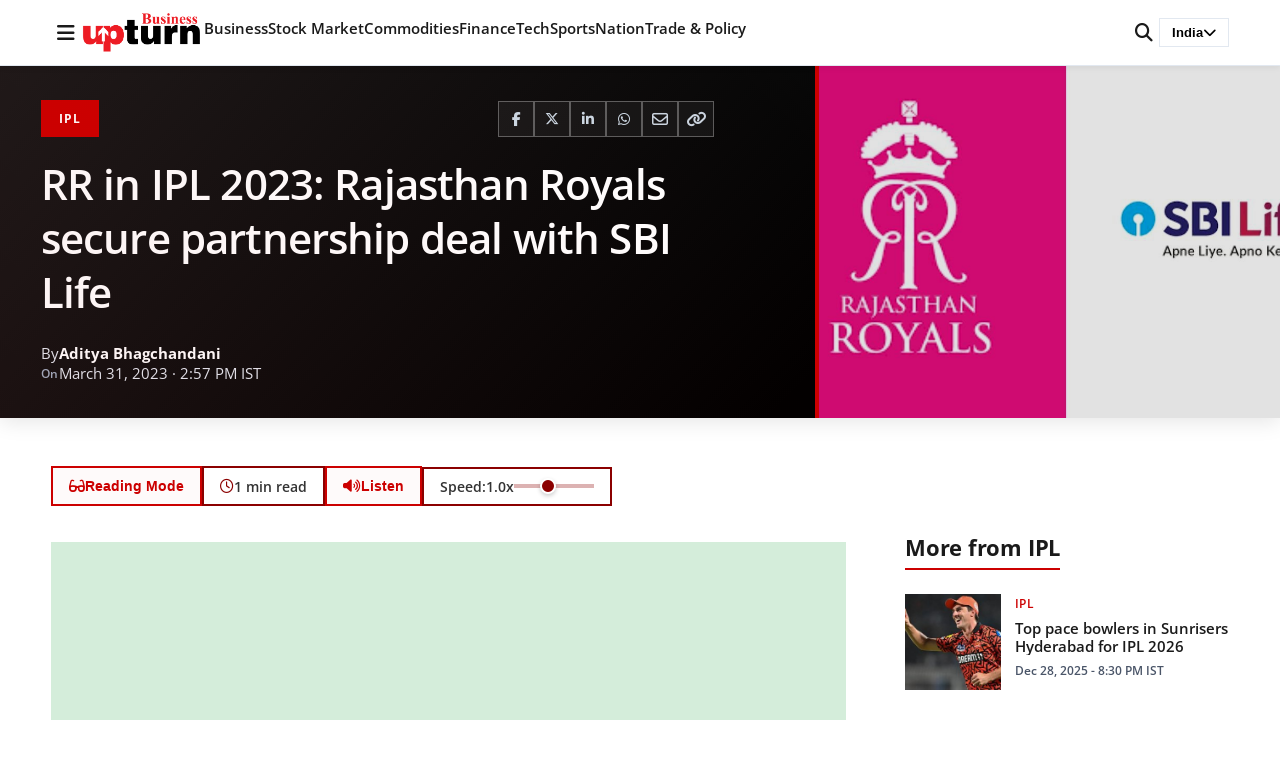

--- FILE ---
content_type: text/html; charset=utf-8
request_url: https://www.google.com/recaptcha/api2/aframe
body_size: 268
content:
<!DOCTYPE HTML><html><head><meta http-equiv="content-type" content="text/html; charset=UTF-8"></head><body><script nonce="xSuLjKeWoBOaG7frxiCzYQ">/** Anti-fraud and anti-abuse applications only. See google.com/recaptcha */ try{var clients={'sodar':'https://pagead2.googlesyndication.com/pagead/sodar?'};window.addEventListener("message",function(a){try{if(a.source===window.parent){var b=JSON.parse(a.data);var c=clients[b['id']];if(c){var d=document.createElement('img');d.src=c+b['params']+'&rc='+(localStorage.getItem("rc::a")?sessionStorage.getItem("rc::b"):"");window.document.body.appendChild(d);sessionStorage.setItem("rc::e",parseInt(sessionStorage.getItem("rc::e")||0)+1);localStorage.setItem("rc::h",'1769195024532');}}}catch(b){}});window.parent.postMessage("_grecaptcha_ready", "*");}catch(b){}</script></body></html>